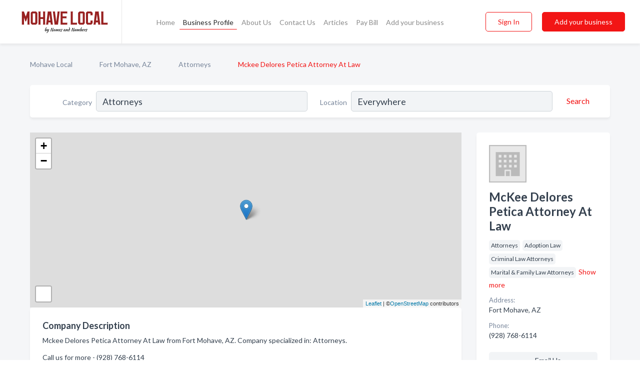

--- FILE ---
content_type: text/html; charset=utf-8
request_url: https://www.mohavelocal.com/biz/665/mckee-delores-petica-attorney-at-law
body_size: 6627
content:




<!DOCTYPE html>
<html lang="en">
    <head>
        <meta charset="utf-8">
        <meta name=viewport content="width=device-width, initial-scale=1">
        <meta http-equiv="X-UA-Compatible" content="IE=edge">
        <meta name="viewport" content="width=device-width, initial-scale=1, shrink-to-fit=no">
        <meta name="description" content="McKee Delores Petica Attorney At Law from Fort Mohave, AZ. Contact information, address, open hours and more.">
        <meta name="robots" content="index,follow" />
        <meta property="og:type" content="website" />
        <meta property="og:site_name" content="Mohave Local" />
        <meta property="og:title" content="McKee Delores Petica Attorney At Law - Fort Mohave, AZ | Mohave Local">
        <meta property="og:description" content="McKee Delores Petica Attorney At Law from Fort Mohave, AZ. Contact information, address, open hours and more.">
        <meta property="og:url" content="https://www.mohavelocal.com/biz/665/mckee-delores-petica-attorney-at-law" />
        <meta property="og:image" content="https://d2xyjqanll6e7k.cloudfront.net/static/mohave/images/other/splash_screen.jpg">
        <link rel="canonical" href="https://www.mohavelocal.com/biz/665/mckee-delores-petica-attorney-at-law" />
        
        
<link rel="apple-touch-icon" sizes="180x180" href="https://d2xyjqanll6e7k.cloudfront.net/static/mohave/images/favicon/apple-touch-icon.png">
<link rel="icon" type="image/png" sizes="32x32" href="https://d2xyjqanll6e7k.cloudfront.net/static/mohave/images/favicon/favicon-32x32.png">
<link rel="icon" type="image/png" sizes="16x16" href="https://d2xyjqanll6e7k.cloudfront.net/static/mohave/images/favicon/favicon-16x16.png">
<link rel="manifest" href="/static/mohave/images/favicon/site.webmanifest">
<meta name="theme-color" content="#982121">
        



    <script async src="https://www.googletagmanager.com/gtag/js?id=G-B50JEKY3S1"></script>


    <script async src="https://www.googletagmanager.com/gtag/js?id=UA-106048875-2"></script>




<script>
    window.dataLayer = window.dataLayer || [];
    function gtag(){dataLayer.push(arguments);}
    gtag('js', new Date());
    
    gtag('config', "G-B50JEKY3S1");
    
    
     gtag('config', "UA-106048875-2");
    

</script>



        <!-- Google Tag Manager -->
        <!-- FB Pixel -->

        <title>McKee Delores Petica Attorney At Law - Fort Mohave, AZ | Mohave Local</title>
        <script type="text/javascript"> window.CSRF_TOKEN = "jJ8N1fMieAbR5Ft86h4WaZSYm1IfJmXBZjynoQ3SJoDnrN5uLJEzh5VJ10PVIyBK"; </script>
        <script>
    var cossd_info = {};
    cossd_info.page_tpye = 'provider-profile';
</script>
        
            <link rel="stylesheet" href="https://d2xyjqanll6e7k.cloudfront.net/static/mohave/css/provider_profile-bundle.min.css?v=834142058988970" />
        
        
            <link rel="stylesheet" href="https://fonts.googleapis.com/css?family=Lato:400,700&amp;display=swap" />
        
        
        
        
        
            


<script type="application/ld+json">
    {
      "@context": "https://schema.org",
      "@type": "LocalBusiness",
      "name": "McKee Delores Petica Attorney At Law",
      
        "image": "https://d2xyjqanll6e7k.cloudfront.net/static/website/images/default-biz-logos/company-logo-placeholder.png",
      
      "@id": "/biz/665/mckee-delores-petica-attorney-at-law"
      
        ,"telephone": "(928) 768-6114"
      
      
      
      
          ,"geo": {
            "@type": "GeoCoordinates",
            "latitude": 35.1370673,
            "longitude": -114.5336757
          }
      
      
    }
</script>

        
        
        
            <script type="application/ld+json">
{
  "@context": "https://schema.org",
  "@type": "BreadcrumbList",
  "itemListElement": [
        
           {
            "@type": "ListItem",
            "position": 1,
            "item": {
                      "@id": "/",
                      "name": "Mohave Local"
                    }
           },
        
           {
            "@type": "ListItem",
            "position": 2,
            "item": {
                      "@id": "/cities/fort-mohave-az",
                      "name": "Fort Mohave, AZ"
                    }
           },
        
           {
            "@type": "ListItem",
            "position": 3,
            "item": {
                      "@id": "/l/az/attorneys",
                      "name": "Attorneys"
                    }
           },
        
           {
            "@type": "ListItem",
            "position": 4,
            "item": {
                      "@id": "https://www.mohavelocal.com/biz/665/mckee-delores-petica-attorney-at-law",
                      "name": "Mckee Delores Petica Attorney At Law"
                    }
           }
        
    ]
}
</script>
        
    </head>

    <body class="provider-profile"
          >
        
    
<header role="banner"><nav class="navbar navbar-expand-lg">
    <a class="navbar-brand p-0" href="/" data-track-name="nblink-logo" data-event-category="navbar">
        
            <img src="https://d2xyjqanll6e7k.cloudfront.net/static/mohave/images/other/mohave_local_logo.svg" alt="Mohave Local Logo">
        
        <div class="nb-logo-devider"></div>
    </a>
    <div class="collapse navbar-collapse navbar-text p-0 sliding-menu" id="navBarSlidingMenu">
        <ul class="navbar-nav m-auto">
            
                <li class="nav-item">
                    <a class="nav-link" href="/">Home</a>
                </li>
            
            
            
                <li class="nav-item active">
                    <a class="nav-link" href="#">Business Profile</a>
                    <div class="navbar-highliter"></div>
                </li>
            
            
            <li class="nav-item ">
                <a class="nav-link" href="/about">About Us</a>
                
            </li>
            <li class="nav-item ">
                <a class="nav-link" href="/contact">Contact Us</a>
                
            </li>
            <li class="nav-item ">
                <a class="nav-link" href="/articles">Articles</a>
                
            </li>
            <li class="nav-item">
                <a class="nav-link" href="https://www.namesandnumbers.com/pay-bill" rel="nofollow">Pay Bill</a>
            </li>
            <li class="nav-item ">
                <a class="nav-link" href="/biz" data-track-name="nblink-add-biz" data-event-category="navbar">Add your business</a>
                
            </li>
        </ul>
        <div class="left-nav">
            <div class="form-inline">
                
                    <button class="btn btn-login btn-outline-secondary" type="button" data-track-name="nblink-signin" data-event-category="navbar">Sign In</button>
                
                <a href="/biz" data-track-name="nblink-signup" data-event-category="navbar" class="btn btn-primary">Add your business</a>
            </div>
        </div>
    </div>
    
        <button class="navbar-toggler" type="button" data-toggle="collapse" data-target="#navBarSlidingMenu"
                aria-controls="navBarSlidingMenu" aria-expanded="false" aria-label="Toggle navigation menu">
            <span class="iconify navbar-toggler-icon" data-icon="feather:menu" data-inline="false"></span>
        </button>
    
</nav></header>
    <div class="container-fluid provider-profile-body">
        <nav aria-label="breadcrumb" class="nav-breadcrumbs">
    <ol class="breadcrumb">
        
            
                <li class="breadcrumb-item"><a href="/" data-track-name="breadcrumb-link-click">Mohave Local</a></li>
                <li class="breadcrumb-item devider"><span class="iconify" data-icon="dashicons:arrow-right-alt2" data-inline="false"></span></li>
            
        
            
                <li class="breadcrumb-item"><a href="/cities/fort-mohave-az" data-track-name="breadcrumb-link-click">Fort Mohave, AZ</a></li>
                <li class="breadcrumb-item devider"><span class="iconify" data-icon="dashicons:arrow-right-alt2" data-inline="false"></span></li>
            
        
            
                <li class="breadcrumb-item"><a href="/l/az/attorneys" data-track-name="breadcrumb-link-click">Attorneys</a></li>
                <li class="breadcrumb-item devider"><span class="iconify" data-icon="dashicons:arrow-right-alt2" data-inline="false"></span></li>
            
        
            
                <li class="breadcrumb-item active" aria-current="page">Mckee Delores Petica Attorney At Law</li>
            
        
    </ol>
</nav>
        
<form class="form-row default-white-block search-form" action="/search">
    <div class="col-sm-6 sf-col">
        <div class="icon-column search-icon-column">
            <span class="iconify" data-icon="ant-design:search-outline" data-inline="false"></span>
        </div>
        <label for="searchCategory">Category</label>
        <input name="category" type="text" class="form-control input-search-category" id="searchCategory"
               placeholder="e.g Trucking Companies" value="Attorneys">
    </div>
    <div class="col-sm-6 sf-col">
        <label for="searchLocation">Location</label>
        <input name="location" type="text" class="form-control input-search-location" id="searchLocation"
               placeholder="Location" value="Everywhere">
        <button type="submit" class="btn btn-link" data-track-name="p-btn-search" aria-label="Search">
            <span class="text">Search</span><span class="iconify icon" data-icon="ant-design:search-outline" data-inline="false"></span>
        </button>
    </div>
</form>
        <main class="row profile-main-row"   data-tz="America/Phoenix" >
            <div class="col-xl-9 col-lg-8 col-md-8 order-last order-md-first left-side-col">
                
                    
                    <section class="provider-map position-relative" id="singleMap" data-lat="35.1370673"
                             data-lng="-114.5336757"
                             data-zoom="13"
                             data-area="0">
                        <div class="leaflet-bottom leaflet-left">
                            <div class="leaflet-control-zoom leaflet-bar leaflet-control">
                                <a class="btn-navigate leaflet-control-attribution leaflet-control" target="_blank"
                                   rel="nofollow noopener"
                                   href="https://maps.google.com/?q=Fort Mohave, AZ"
                                   data-track-name="pr-get-directions-button"
                                   data-event-category="biz-contact"
                                   data-event-label="665">
                                    <span class="iconify" data-icon="ion:navigate-sharp" data-inline="false"></span>
                                </a>
                            </div>
                        </div>
                    </section>
                
                

<section class="about-block default-white-block">
    
        <h2>Company Description</h2>
        <p class="text-break">Mckee Delores Petica Attorney At Law from Fort Mohave, AZ. Company specialized in: Attorneys. <br><br>Call us for more - (928) 768-6114</p>
    
    
    
    
    
    

    

    

    

    

    

    
    
    
        
        <button class="btn btn-primary btn-claim-profile" id="claimbutton" aria-label="Claim Profile">Claim Profile</button>
        
    
</section>
                

<section class="reviews-section-title">
    <h2 id="reviews">Reviews and Recommendations</h2>
    
    <div class="powered-by">
        Powered by
        
            Mohave Local
        
    </div>
    <div class="mt-2 row">
        <div class="review-invite-text col-xl-10">
            <div class="pt-1">Please help us to connect users with the best local businesses by reviewing McKee Delores Petica Attorney At Law
                
            </div>
        </div>
        <div class="col-xl-2 text-xl-right">
          <div class="btn btn-primary" id="review-form-btn">Write Review</div>
        </div>
    </div>
    <div class="modal" tabindex="-1" role="dialog" id="popupReviewForm">
    <div class="modal-dialog" role="document">
        <div class="modal-content">
            <div class="modal-header">
                <h5 class="modal-title">Write Review</h5>
                <button type="button" class="close" data-dismiss="modal" aria-label="Close">
                    <span aria-hidden="true">&times;</span>
                </button>
            </div>
            <div class="modal-body"></div>
        </div>
    </div>
</div>
</section>
<div class="reviews-block with-bottom-links">
    <div class="row reviews-row">
        
    </div>
</div>
                
                    
<aside class="bottom-links default-white-block">
    <header class="bottom-links-header">
        <h2>You might also like</h2>
    </header>
    <div class="bottom-links-body">
        <div class="row">
            
                <div class="col-sm">
                    <h3>Popular Businesses</h3>
                    <ul class="li-bottom-links">
                        
                            <li><a href="/biz/8247/sutherland-law-firm" data-track-name="p-bottom-link">Sutherland Law Firm</a></li>
                        
                            <li><a href="/biz/8191/vederman-law-office-pllc" data-track-name="p-bottom-link">Vederman Law Office Pllc</a></li>
                        
                            <li><a href="/biz/5333/law-office-of-kenneth-moyer-pllc" data-track-name="p-bottom-link">Law Office Of Kenneth Moyer Pllc</a></li>
                        
                            <li><a href="/biz/653/irgens-stephen-l-law-office-of-pllc" data-track-name="p-bottom-link">Irgens Stephen L Law Office Of Pllc</a></li>
                        
                            <li><a href="/biz/653/irgens-stephen-l-law-office-of-pllc" data-track-name="p-bottom-link">Irgens Stephen L Law Office Of Pllc</a></li>
                        
                    </ul>
                </div>
            
                <div class="col-sm">
                    <h3>Related Businesses</h3>
                    <ul class="li-bottom-links">
                        
                            <li><a href="/biz/648/engan-eric-j-attorney-at-law" data-track-name="p-bottom-link">Engan Eric J Attorney At Law</a></li>
                        
                            <li><a href="/biz/8191/vederman-law-office-pllc" data-track-name="p-bottom-link">Vederman Law Office Pllc</a></li>
                        
                            <li><a href="/biz/648/engan-eric-j-attorney-at-law" data-track-name="p-bottom-link">Engan Eric J Attorney At Law</a></li>
                        
                            <li><a href="/biz/648/engan-eric-j-attorney-at-law" data-track-name="p-bottom-link">Engan Eric J Attorney At Law</a></li>
                        
                            <li><a href="/biz/8092/conant-jonathan-d-esq" data-track-name="p-bottom-link">Conant Jonathan D Esq</a></li>
                        
                    </ul>
                </div>
            
                <div class="col-sm">
                    <h3>Popular Nearby</h3>
                    <ul class="li-bottom-links">
                        
                            <li><a href="/l/az/osteopathic-physician" data-track-name="p-bottom-link">Osteopathic Physician in Arizona</a></li>
                        
                            <li><a href="/l/fort-mohave-az/coin-dealers" data-track-name="p-bottom-link">Coin Dealers in Fort Mohave</a></li>
                        
                            <li><a href="/l/az/machine-shops" data-track-name="p-bottom-link">Machine Shops in Arizona</a></li>
                        
                            <li><a href="/l/fort-mohave-az/home-health-care-providers" data-track-name="p-bottom-link">Home Health Care Providers in Fort Mohave</a></li>
                        
                            <li><a href="/l/az/recycling-centers" data-track-name="p-bottom-link">Recycling Centers in Arizona</a></li>
                        
                    </ul>
                </div>
            
        </div>
    </div>
</aside>
                
                
            </div>
            <div class="col-xl-3 col-lg-4 col-md-4 order-first order-md-last right-side-col">
                

<section class="main-info-block" data-listing-view="p-listing-view" data-event-label="665">
    <header>
    
        <picture>
            <source srcset="https://d2xyjqanll6e7k.cloudfront.net/static/website/images/default-biz-logos/company-logo-placeholder.webp" type="image/webp">
            <source srcset="https://d2xyjqanll6e7k.cloudfront.net/static/website/images/default-biz-logos/company-logo-placeholder.png">
            <img src="https://d2xyjqanll6e7k.cloudfront.net/static/website/images/default-biz-logos/company-logo-placeholder.png" alt="Mckee Delores Petica Attorney At Law logo">
        </picture>
    
    <div>
        <h1>McKee Delores Petica Attorney At Law</h1>
    </div>
    </header>
    <div class="main-categories-cloud">
        
        
            
            <a href="/l/az/attorneys"><span class="categories-cloud">Attorneys</span></a>
        
            
            <a href="/search?location=Fort Mohave,AZ&amp;category=Adoption+Law"><span class="categories-cloud">Adoption Law</span></a>
        
            
            <a href="/l/az/criminal-law-attorneys"><span class="categories-cloud">Criminal Law Attorneys</span></a>
        
            
            <a href="/l/az/marital-family-law-attorneys"><span class="categories-cloud">Marital &amp; Family Law Attorneys</span></a>
        
            <span class="hide-categories">
            <a href="/search?location=Fort Mohave,AZ&amp;category=Adoption"><span class="categories-cloud">Adoption</span></a>
        
            
            <a href="/search?location=Fort Mohave,AZ&amp;category=Criminal"><span class="categories-cloud">Criminal</span></a>
        
            
            <a href="/search?location=Fort Mohave,AZ&amp;category=Marital+%26+Family+Law"><span class="categories-cloud">Marital &amp; Family Law</span></a>
        
        </span><a href="#" class="more-categories">Show more</a>
    </div>
        
            <div class="main-info-label">Address:</div>
            <address>Fort Mohave, AZ</address>
        
        
        
            <div class="main-info-label">Phone:</div>
            
                <div class="biz-phone">(928) 768-6114</div>
            
        
        
        
        
        
            
        <div class="main-info-buttons">
            
            
                <a class="btn btn-primary btn-phone" href="tel:9287686114"
                   data-track-name="pr-call-button"
                   data-event-category="biz-contact"
                   data-event-label="665">Call</a>
            
            
                <a class="btn primary btn-get-directions btn-get-quotes-top"
                        data-leandge-type="not_odp_biz"
                        data-toggle="modal"
                        data-target="#quotesPopup"
                        data-track-name="pr-get-quotes"
                        data-event-category="biz-contact"
                        data-event-label="665">
                    <span class="iconify" data-icon="ion:chatbox" data-inline="false"></span>Email Us
                </a>
            
        </div>
</section>
                
                
                
            </div>
        </main>
    </div>
    <footer role="contentinfo">
    <h2>Add your business</h2>
    <p class="footer-subtitle">Grow Your Business with Mohave Local</p>
    <div class="text-center">
        <a href="/biz" data-track-name="fadd-biz-button" data-event-category="footer"><button class="btn btn-primary btn-footer-add-business">Add your business</button></a>
    </div>
    <div class="footer-bottom-section">
        <ul class="list-inline footer-links">
            <li class="list-inline-item">
                <a href="/" data-track-name="fhome-link" data-event-category="footer">Home</a>
            </li>
            <li class="list-inline-item">
                <a href="/online-directories" data-track-name="fonline-directories"
                   data-event-category="footer">Online Directories</a>
            </li>
            <li class="list-inline-item">
                <a href="/about" >About Us</a>
            </li>
            <li class="list-inline-item">
                <a href="/contact" data-track-name="fcontact-us-link" data-event-category="footer">Contact Us</a>
            </li>
            <li class="list-inline-item">
                <a href="/terms">Terms</a>
            </li>
            <li class="list-inline-item">
                <a href="/privacy">Privacy</a>
            </li>
            <li class="list-inline-item">
                <a href="https://www.namesandnumbers.com/pay-bill" rel="nofollow">Pay Bill</a>
            </li>
        </ul>
        <ul class="list-inline footer-social-circles">
            <li class="list-inline-item"><a href="https://g.page/ActionPages-Lake-Havasu?share"><span class="iconify google" rel="nofollow noopener"
                                                                                      data-icon="ant-design:google-circle-filled"
                                                                                      data-inline="false"></span></a></li>
            <li class="list-inline-item"><a href="https://www.facebook.com/mohavelocal"><span
                    class="iconify facebook" data-icon="entypo-social:facebook-with-circle" rel="nofollow noopener"
                    data-inline="false"></span></a></li>
        </ul>
        <hr>
        <div class="footer-copyright">
            <div class="d-inline-block d-mobile-hide">Mohave Local by <a href="https://business.namesandnumbers.com/" rel="nofollow">Names and Numbers</a></div>
            <div class="d-inline-block copyright-text">Copyright &copy; 2026 mohavelocal.com All rights reserved.</div>
        </div>
    </div>
</footer>
    
        <div class="modal" tabindex="-1" role="dialog" id="quotesPopup">
    <div class="modal-dialog" role="document">
        <div class="modal-content">
            <div class="modal-header">
                <h5 class="modal-title">Email Us</h5>
                <button type="button" class="close" data-dismiss="modal" aria-label="Close">
                    <span aria-hidden="true">&times;</span>
                </button>
            </div>
            <div class="modal-body">
                
                    <div class="get-quotes-message mb-3">Get up to 4 bids from pros like McKee Delores Petica Attorney At Law within hours.</div>
                
                <form class="get-quotes-form">
                    <input type="hidden" name="email-type" value="get-quote">
                    <input type="hidden" name="leadgen-type" value="not_odp_biz">
                    <input type="hidden" name="provider-id" value="665">
                    <input type="hidden" name="provider-email" value="None">
                    <input type="hidden" name="provider-url" value="">
                    <div class="form-group">
                        <label for="contactSubject">Subject:</label>
                        <input type="text" name="subject" class="form-control" id="contactSubject" placeholder="Enter subject">
                    </div>
                    <div class="form-group">
                        <label for="contactMessage">Message:</label>
                        <textarea class="form-control" rows="3" name="message" id="contactMessage"></textarea>
                    </div>
                    <div class="form-group">
                        <label for="contactEmail">Your email:</label>
                        <input type="email" name="sender-email" class="form-control" id="contactEmail"
                               placeholder="Enter your email" required>
                    </div>
                </form>
            </div>
            <div class="modal-footer">
                
                    <span class="form-message-sent">Message sent. Our verified businesses will contact you shortly.</span>
                
                <button type="button" class="btn btn-primary send-get-quotes">Send</button>
            </div>
        </div>
    </div>
</div>
    

        
            <script src="https://d2xyjqanll6e7k.cloudfront.net/static/mohave/js/provider_profile-bundle.min.js?v=834142058988970"></script>
        
        
        
        
     </body>
</html>